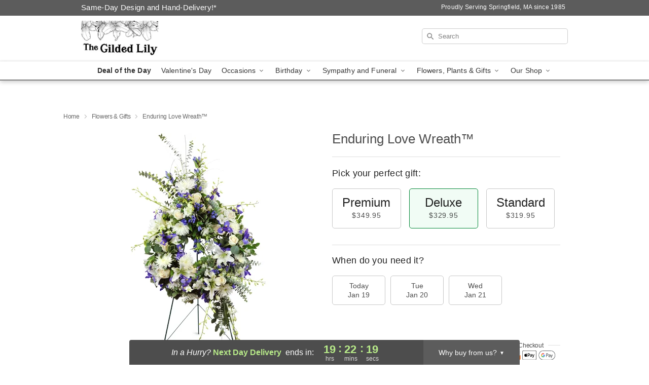

--- FILE ---
content_type: text/html; charset=UTF-8
request_url: https://www.thegildedlilyflorist.com/storefronts/datesClosed?fcplus=0
body_size: 602
content:
{"no_delivery_dates":["2026-01-01","2026-01-04","2026-01-11","2026-01-18","2026-01-19","2026-01-25","2026-02-01","2026-02-08","2026-02-15","2026-02-16","2026-02-22","2026-03-01","2026-03-08","2026-03-15","2026-03-22","2026-03-29","2026-04-05","2026-04-12","2026-04-19","2026-04-26","2026-05-25","2026-06-19","2026-07-03","2026-07-04","2026-09-07","2026-10-12","2026-11-11","2026-11-26","2026-12-25","2027-01-01"],"no_pickup_dates":["2026-01-01","2026-01-04","2026-01-11","2026-01-18","2026-01-19","2026-01-25","2026-02-01","2026-02-08","2026-02-15","2026-02-16","2026-02-22","2026-03-01","2026-03-08","2026-03-15","2026-03-22","2026-03-29","2026-04-05","2026-04-12","2026-04-19","2026-04-26","2026-05-25","2026-06-19","2026-07-03","2026-07-04","2026-09-07","2026-10-12","2026-11-11","2026-11-26","2026-12-25","2027-01-01"],"delivery_cutoff_difference":{"y":0,"m":0,"d":0,"h":17,"i":37,"s":38,"f":0.302087,"weekday":0,"weekday_behavior":0,"first_last_day_of":0,"invert":0,"days":0,"special_type":0,"special_amount":0,"have_weekday_relative":0,"have_special_relative":0},"pickup_cutoff_difference":{"y":0,"m":0,"d":0,"h":17,"i":37,"s":38,"f":0.302087,"weekday":0,"weekday_behavior":0,"first_last_day_of":0,"invert":0,"days":0,"special_type":0,"special_amount":0,"have_weekday_relative":0,"have_special_relative":0},"pickup_cutoff":"12:00 AM EDT","delivery_cutoff":"12:00 AM EDT","delivery_today":false,"pickup_today":false,"pickup_disabled":false,"delivery_disabled":false,"delivery_cutoff_diff_next":{"y":0,"m":0,"d":0,"h":19,"i":22,"s":21,"f":0.684045,"weekday":0,"weekday_behavior":0,"first_last_day_of":0,"invert":1,"days":0,"special_type":0,"special_amount":0,"have_weekday_relative":0,"have_special_relative":0},"delivery_next_100hr":true}